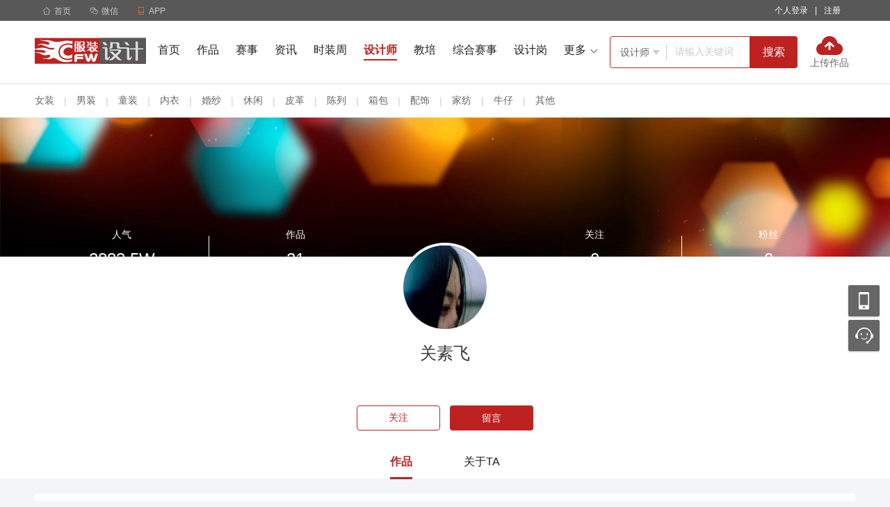

--- FILE ---
content_type: text/html; charset=utf-8
request_url: https://art.cfw.cn/designer/user/uphp6dq/
body_size: 9112
content:
<!DOCTYPE html>
<html>
<head>
    <meta charset="utf-8" />
    <meta http-equiv="X-UA-Compatible" content="IE=edge,chrome=1">
    <meta name="renderer" content="webkit">
    <meta http-equiv="Cache-Control" content="no-siteapp" />
    <meta http-equiv="Cache-Control" content="no-transform" />
    <title>关素飞-服装设计师-CFW服装设计网</title>
            <meta name="mobile-agent" content="format=html5;url=https://d.cfw.cn/designer/user/uphp6dq/" />

    <link rel="shortcut icon" href="/favicon.ico" type="image/x-icon" />
    <link rel="icon" href="/favicon.ico" type="image/x-icon" />
    <link rel="bookmark" href="/favicon.ico" type="image/x-icon" />
    <link rel="stylesheet" type="text/css" href="/lib/fonts/iconfont.css?v=20260122" />
    <link rel="stylesheet" type="text/css" href="/lib/css/base.css?v=20260122" />
    <link rel="stylesheet" type="text/css" href="/lib/css/common.css?v=20260122" />
    <link rel="stylesheet" type="text/css" href="/lib/css/sidebar.css?v=202601221514" />
    <script type="text/javascript" src="/lib/js/requirejs/require.js"></script>
    <script type="text/javascript" src="/lib/js/requirejs/require.config.js?v=20260122"></script>
    
    <link rel="stylesheet" type="text/css" href="/lib/css/designer.css?v=202601221514" />

    
    <script>
        var browser = {
            versions: function () {
                var u = navigator.userAgent;
                var app = navigator.appVersion;
                return {//移动终端浏览器版本信息
                    mobile: (!!u.match(/AppleWebKit.*Mobile/) || !!u.match(/Windows Phone/) || !!u.match(/Android/) || !!u.match(/MQQBrowser/)) && !u.match(/iPad/)//是否为移动终端
                };
            }()
        };
        if (browser.versions.mobile) {
            window.location.href = "https://d.cfw.cn" + '/' + window.location.href.split('/').slice(3).join('/');
        }
    </script>

</head>
<body>
    

<div class="g-hd">
    
<link rel="stylesheet" type="text/css" href="/lib/css/top.css?v=20260122" />
<div class="m-site-nav">
    <div class="wrap">
        <ul class="site-nav-mobile l">
            <li class="site-link">
                <a href="/"><i class="iconfont">&#xe7be;</i>首页</a>
            </li>
            <li class="site-nav-menu">
                <span class="poi"><i class="iconfont">&#xe7bf;</i>微信</span>
                <div class="u-down-box ewm-box dn" style="width: 470px;">
                    <div class="cfw-ewm">
                        <div class="barCode"><img src="/lib/images/res/news_xcx.jpg"></div>
                        <div class="boxtxt">
                            <p>CFW时尚</p>行业新闻、设计资讯一手掌握
                        </div>
                    </div>
                    <div class="cfw-ewm">
                        <div class="barCode"><img src="/lib/images/res/ds_xcx.jpg"></div>
                        <div class="boxtxt">
                            <p>CFW设计大赛</p>比赛征稿、结果公示绝不错过
                        </div>
                    </div>
                    <div class="cfw-ewm mt10">
                        <div class="barCode"><img src="/lib/images/res/designer.jpg"></div>
                        <div class="boxtxt">
                            <p>CFW服装设计</p>看设计，看趋势，看时尚资讯
                        </div>
                    </div>
                    <div class="cfw-ewm mt10">
                        <div class="barCode"><img src="/lib/images/res/manager.jpg"></div>
                        <div class="boxtxt">
                            <p>CFW服装经理人 </p>精英智慧，交流分享
                        </div>
                    </div>
                </div>
            </li>
            <li class="site-nav-menu">
                <span class="poi"><i class="iconfont orange">&#xe7bd;</i>APP</span>
                <div class="u-down-box ewm-box dn" style="width: 225px;">
                    <div class="cfw-ewm">
                        <div class="barCode">
                            <img src="/lib/images/res/app_ewm.png" />
                        </div>
                        <div class="boxtxt">
                            <p>服装人APP</p>招人、求职、资讯、大赛全搞定
                        </div>
                    </div>
                </div>
            </li>
        </ul>
        <ul class="site-nav-ulink r">
            <li class="site-link link-login" id="li_show_login" data-login="off">
                <!-- 未登录 -->
                <span class="poi l mlr10 white" id="login_link">个人登录</span>
                <span class="white l">|</span>
                <span class="poi l mlr10 white" id="registerbtn">注册</span>
                <!-- 已登录 -->
                <!-- <div class="site-nav-menu mlr10" style="padding-right: 0px;">
                        <span class="poi" id="login_link">我了个俊测试</span>
                        <em class="u-dot">10</em>
                        <div class="u-down-box userinfo-list dn">
                            <span class="userinfo-item poi">求职中心</span>
                            <span class="userinfo-item poi">我的简历</span>
                            <span class="userinfo-item poi">面试邀请<em class="u-dot">8</em></span>
                            <span class="userinfo-item poi">已聘职位</span>
                            <span class="userinfo-item poi">退出</span>
                        </div>
                    </div> -->
            </li>
            
        </ul>
    </div>
</div>
<input type="hidden" id="hd_login_type" value="both" />
<script>
    require(["jquery", "common"], function ($, common) {
        $(function () {
            login();
            //头部下拉效果
            $('.site-nav-menu').hover(function () {
                $(this).stop().addClass('active');
            }, function () {
                $(this).stop().removeClass('active');
                });
            //头部动态下拉效果
            $("body").on("mouseenter", "#li_show_login .site-nav-menu", function () {
                var current = $(this);
                current.stop(true, true).addClass('active');
                current.find(".u-down-box").show();
            });
            $("body").on("mouseleave", "#li_show_login .site-nav-menu", function () {
                var current = $(this);
                current.stop(true, true).removeClass('active');
                current.find(".u-down-box").hide();
            });
            //登录弹框
            $("body").on("click", "#login_link", function () {
                common.layerLogin();
            });
            //注册
            $("body").on("click", "#registerbtn", function () {
                window.location.href = "https://person-art.cfw.cn/reg.html";
            });
        })

        function login() {
            var typename = $.trim($("#hd_login_type").val());
            var url = window.location.pathname;
            $.ajax({
                type: "post",
                dataType: "json",
                url: '/loginshow/checkLogin/',
                data: { typename: typename, url: url },
                success: function (data) {
                    if (data.success == true) {
                        $("#li_show_login").html(data.loginHtml);
                        $("#li_show_login").attr("data-login", "on");
                    }
                    else {
                        $("#li_show_login").attr("data-login", "on");
                        return true;
                    }

                }
            });
        }
    })
</script>
    
<link rel="stylesheet" type="text/css" href="/lib/css/header.css?v=20260122" />
<div class="art-header">
    <div class="wrap fix">
        <a href="/" target="_blank"><img src="/lib/images/res/logo.png" class="l avatar" alt="CFW服装设计网"></a>
        <div class="tab l">
            <a href="/" class="link ">首页</a>
            <a href="/art/" class="link ">作品</a>
                <a href="/ds/" class="link ">赛事</a>


            <a href="/news/" class="link ">资讯</a>
            <a href="/fashion/" class="link ">时装周</a>
            <a href="/designer/" class="link active">设计师</a>
            <a href="http://edu.cfw.cn/" target="_blank" class="link">教培</a>
            <a href="https://dasai.cfw.cn/" target="_blank" class="link">综合赛事</a>
            <a href="https://www.cfw.cn/zhiwei/0100-20-1.html" target="_blank" class="link">设计岗</a><i class="cfw-font u-hot">&#xe61a;</i>
            <span class="more poi rel">
                <span>更多<i class="iconfont f12 ml5">&#xe615;</i></span>
                <span class="box">
                    <a href="/xuexi/" class="more-link ">教程</a>
                    <a href="/school/" class="more-link ">学校</a>
                    
                    <a href="https://www.cfw.cn/" class="more-link" target="_blank">求职招聘</a>
                </span>
            </span>
        </div>
        <!-- 搜索 -->
        <div class="search fix l">
            <div class="box fix l" style="width:200px">
                <div class="choose border-box rel l">
                    <div class="current poi">

                        <span class="text" id="urlval" data-val="designer">设计师</span>
                        <i class="iconfont f12 cc">&#xe7d8;</i>
                    </div>
                    <ul class="list fix">
                        <li data-val="art">作品</li>
                        <li data-val="ds">赛事</li>
                        <li data-val="designer">设计师</li>
                        <li data-val="news">资讯</li>
                        <li data-val="fashion">时装周</li>
                        <li data-val="xuexi">教程</li>
                        <li data-val="school">学校</li>
                        <li data-val="job">职位</li>
                    </ul>
                </div>
                <input type="text" placeholder="请输入关键词"  id="keyword" style="width:90px">
            </div>
            <button class="l btn" id="searchbtn">搜索</button>
        </div>
        <!-- 上传作品 -->
        <a href="https://person-art.cfw.cn/opusupload/index/" class="upload-work-btn l">
            <img src="/lib/images/res/icon_upload_work.png">
            <p class="mt2">上传作品</p>
        </a>
    </div>
</div>
<script>
    require(["jquery","layer"], function ($,layer) {
        $('.search .choose').hover(function () {
            $(this).find('.list').show();
            $(this).find(".list li").on("click", function () {
                var text = $(this).text();
                var urlval = $(this).attr("data-val");
                $('.search .choose .current .text').text(text);
                $('.search .choose .list').hide();
                $("#urlval").attr("data-val", urlval);
            })
        }, function () {
            $(this).find('.list').hide();
            });
        $("#searchbtn").on("click", function () {
            var keyword = $("#keyword").val();
            var urlval = $("#urlval").attr("data-val");
            if (keyword == undefined || keyword.trim() == "") {
                layer.msg("关键词不能为空！");
                return false;
            }
            if (urlval == "job") {
                window.location.href = "https://www.cfw.cn/searchjob/?keyword=" + keyword + "&keywordType=1";
            }
            else {
                window.location.href = "/" + urlval + "/search/?keyword=" + keyword;
            }
        });

        document.onkeydown = function (e) {
            var theEvent = window.event || e;
            var code = theEvent.keyCode || theEvent.which;
            if (code == 13) {
                var _keys = $.trim($("#keyword").val());
                if (_keys != null && _keys != "") {
                    $("#searchbtn").click();
                }
            }
        }
    })
</script>
</div>

<div class="g-bd">
    <div class="sub-nav ptb15 bg-white">
        <div class="wrap">
            <a href="/designer/list13.html" class="dib vm">女装</a>
            <span class="dib vm plr10 cc">|</span>
            <a href="/designer/list12.html" class="dib vm">男装</a>
            <span class="dib vm plr10 cc">|</span>
            <a href="/designer/list14.html" class="dib vm">童装</a>
            <span class="dib vm plr10 cc">|</span>
            <a href="/designer/list15.html" class="dib vm">内衣</a>
            <span class="dib vm plr10 cc">|</span>
            <a href="/designer/list16.html" class="dib vm">婚纱</a>
            <span class="dib vm plr10 cc">|</span>
            <a href="/designer/list17.html" class="dib vm">休闲</a>
            <span class="dib vm plr10 cc">|</span>
            <a href="/designer/list18.html" class="dib vm">皮革</a>
            <span class="dib vm plr10 cc">|</span>
            <a href="/designer/list19.html" class="dib vm">陈列</a>
            <span class="dib vm plr10 cc">|</span>
            <a href="/designer/list20.html" class="dib vm">箱包</a>
            <span class="dib vm plr10 cc">|</span>
            <a href="/designer/list21.html" class="dib vm">配饰</a>
            <span class="dib vm plr10 cc">|</span>
            <a href="/designer/list22.html" class="dib vm">家纺</a>
            <span class="dib vm plr10 cc">|</span>
            <a href="/designer/list24.html" class="dib vm">牛仔</a>
            <span class="dib vm plr10 cc">|</span>
            <a href="/designer/list23.html" class="dib vm">其他</a>
        </div>
    </div>
    <div class="designer-info">
        <div class="top" >
            <div class="wrap data">
                <div class="rel l fix">
                    <div class="card l">
                        <p>人气</p>
                        <p class="f24">2883.5W</p>
                    </div>
                    <a href="/designer/user/uphp6dq/" class="card l white">
                        <p>作品</p>
                        <p class="f24">21</p>
                    </a>
                    <span class="line"></span>
                </div>
                <div class="rel r fix">
                    <a href="javascript:;" class="card l white followbtn">
                        <p>关注</p>
                        <p class="f24">0</p>
                    </a>
                    <a href="javascript:;" class="card l white fansbtn">
                        <p>粉丝</p>
                        <p class="f24">0</p>
                    </a>
                    <span class="line"></span>
                </div>
            </div>
        </div>
        <div class="tc">
            <div class="designer-avater">
                <img src="https://img1.cfw.cn/upload/per_pic/2017/03/04/small201734164335.jpg">

            </div>
            <p class="mt15 f24 c3">关素飞</p>
            <div class="mt10 f12 cc">
                <a href="javascript:;" class="dib vm" style="cursor: default;"></a>
                
            </div>
            <p class="mt15 cc"></p>
            <div class="ptb20">
                        <button class="btn-line-120-36 mr10" id="followdesignerbtn">关注</button>
                        <a href="javascript:;" class="btn-120-36" id="leaveWordBtn" title="登录后留言可接收回复消息">留言</a>

            </div>
            <div class="tab-nav">
                            <a href="/designer/user/uphp6dq/" class="active">作品</a>
                            <a href="javascript:;" id="aboutbtn">关于TA</a>

            </div>
        </div>
    </div>

    <div class="wrap">
        <div id="datadiv">
            
        <ul class="opus-list bg-white mt20">
                    <li>
                        <a href="/art/a130347.html" target="_blank">
                            <p>
                                <span class="mr30 f24 c1">nv</span>
                                <span class="mr20"><i class="iconfont cc mr10">&#xe7c7;</i>3275</span>
                                <span class="mr20"><i class="iconfont cc mr10">&#xe7ba;</i>1</span>
                                <span class="mr20"><i class="iconfont cc mr10">&#xe7cf;</i>1张</span>
                            </p>
                            <p class="pt20 c1 lh28">
                                休闲类
                            </p>
                                    <div class="pic-list mt20 fix">
                                                <div class="pic">
                                                    <img src="https://img1.cfw.cn/upload/art_pic/2017/03/04/newsmall/441175af-411d-48be-8b3d-4de5375016da.jpg">
                                                    <span></span>
                                                </div>

                                    </div>

                        </a>
                    </li>
                    <li>
                        <a href="/art/a130346.html" target="_blank">
                            <p>
                                <span class="mr30 f24 c1">女童</span>
                                <span class="mr20"><i class="iconfont cc mr10">&#xe7c7;</i>3287</span>
                                <span class="mr20"><i class="iconfont cc mr10">&#xe7ba;</i>2</span>
                                <span class="mr20"><i class="iconfont cc mr10">&#xe7cf;</i>1张</span>
                            </p>
                            <p class="pt20 c1 lh28">
                                可爱风格
                            </p>
                                    <div class="pic-list mt20 fix">
                                                <div class="pic">
                                                    <img src="https://img1.cfw.cn/upload/art_pic/2017/03/04/newsmall/31a50705-e57c-4aa1-8e79-5da005d721c5.jpg">
                                                    <span></span>
                                                </div>

                                    </div>

                        </a>
                    </li>
                    <li>
                        <a href="/art/a130345.html" target="_blank">
                            <p>
                                <span class="mr30 f24 c1">男童1</span>
                                <span class="mr20"><i class="iconfont cc mr10">&#xe7c7;</i>3277</span>
                                <span class="mr20"><i class="iconfont cc mr10">&#xe7ba;</i>0</span>
                                <span class="mr20"><i class="iconfont cc mr10">&#xe7cf;</i>1张</span>
                            </p>
                            <p class="pt20 c1 lh28">
                                绘图系列
                            </p>
                                    <div class="pic-list mt20 fix">
                                                <div class="pic">
                                                    <img src="https://img1.cfw.cn/upload/art_pic/2017/03/04/newsmall/542037af-84db-42d6-a9ad-15d176751f45.jpg">
                                                    <span></span>
                                                </div>

                                    </div>

                        </a>
                    </li>

        </ul>

<!-- 分页 -->
        <div class="m-page mtb30">
            <ul class='pagination'><li role='lipage' class='on'><a role-page='ajaxPage' href='javascript:void(0);' data-page='1'>1</a></li><li role='lipage'><a role-page='ajaxPage' href='javascript:void(0);' data-page='2'>2</a></li><li role='lipage'><a role-page='ajaxPage' href='javascript:void(0);' data-page='3'>3</a></li><li role='lipage'><a role-page='ajaxPage' href='javascript:void(0);' data-page='4'>4</a></li><li role='lipage'><a>...</a></li><li role='lipage'><a role-page='ajaxPage' href='javascript:void(0);' data-page='2' title='下一页'><i class='iconfont'>&#xe7dc;</i></a></li></ul>
        </div>


        </div>
        <input type="hidden" id="usernumberhidden" value="uphp6dq" />
        <input type="hidden" id="designuseridhidden" value="20544" />
    </div>
</div>


<link rel="stylesheet" type="text/css" href="/lib/css/footer.css?v=20260122" />
<div class="g-foot">
    <div class="art-footer">
        <div class="footer-box">
            <div class="main">
                <div class="left">
                    <p><img src="https://lib.cfw.cn/news/lib/yejiao-img/art_logo.png"></p>
                    <div class="contact-way">
                        <p><img src="https://lib.cfw.cn/news/lib/yejiao-img/phone.png"><span>0579-89173025</span></p>
                        <p><img src="https://lib.cfw.cn/news/lib/yejiao-img/qq.png"><span>1364165696</span></p>
                    </div>
                </div>
                <div class="right">
                    <div class="code left">
                        <img src="https://lib.cfw.cn/news/lib/yejiao-img/edu_code_1.png">
                        <p>设计大赛小程序</p>
                    </div>
                    <div class="code right">
                        <img src="https://lib.cfw.cn/news/lib/yejiao-img/edu_code_2.png">
                        <p>关注服装设计</p>
                    </div>
                </div>
                <div class="center">
                    <ul class="left">
                        <p class="footer-title"><a href="/about/" style="color: #fff;">关于我们</a></p>
                        <li><a href="/ds/">大赛承办/推广</a></li>
                        <li><a href="/fashion/">时装周推广</a></li>
                        <li><a href="http://edu.cfw.cn/" target="_blank">教育培训</a></li>
                        <li><a href="https://cxo.cfw.cn/talk/" target="_blank">人物专访</a></li>
                        <li><a href="http://expo.cfw.cn/" target="_blank">展会推广</a></li>
                        <li>
                            <a href="https://www.cfw.cn/zhaopin/" target="_blank">找工作</a> <a href="https://www.cfw.cn/resources/" target="_blank">招人才</a>
                        </li>
                    </ul>
                    <ul class="left">
                        <p class="footer-title">
                            <a href="https://www.cfw.cn/about/productservice.asp"
                               style="color: #fff;">CFW终端</a>
                        </p>
                        <li><a href="https://www.cfw.cn/about/app/">APP</a></li>
                        <li><a href="https://www.cfw.cn/about/productservice.asp">小程序</a></li>
                        <li><a href="https://d.cfw.cn/">手机端</a></li>
                        <li><a href="https://www.cfw.cn/about/productservice.asp">微信公众号</a></li>
                    </ul>
                    <ul class="left">
                        <p class="footer-title">兄弟站点</p>
                        <li><a href="https://www.cfw.cn/" target="_blank">CFW服装人才网</a></li>
                        <li><a href="http://www.texhr.cn/" target="_blank">Texhr纺织人才网</a></li>
                        <li><a href="https://art.cfw.cn/">CFW服装设计</a></li>
                        <li><a href="http://news.cfw.cn/" target="_blank">CFW时尚</a></li>
                        <li><a href="http://edu.cfw.cn/" target="_blank">CFW服装教培</a></li>
                        <li><a href="http://expo.cfw.cn/" target="_blank">CFW服装展会</a></li>
                    </ul>
                </div>
            </div>
            <div class="tips">Copyright © 2004-2026 CFW服装设计网 All Rights Reserved 互联网经营许可证： 浙B2-20110369</div>
        </div>
    </div>
</div>
<div class="m-sidebar">
    <div class="s-ewm ">
        <a class="s-a" href="javscript:;">移动应用</a>
        <div class="s-ewm-box slide-box" id="slide-box">
            <span><img src="/lib/images/res/weixing.jpg" width="96" height="96" />扫描关注art微信</span>
            <span><img src="/lib/images/res/mobile.jpg" width="96" height="96" />art移动版</span>
            <span><img src="/lib/images/res/app-ewm.png" width="96" height="96" />服装人APP</span>
        </div>
    </div>

    <div class="s-kf">
        <a class="s-a" href="javscript:;">联系客服</a>
        <div class="s-kf-box slide-box">
            <a class="kf" href="tencent://message/?uin=1364165696&Site=art.cfw.cn&Menu=yes" target="blank"
               rel="nofollow">在线客服</a>
            <p class="lx">0579-89173025</p>
            <p class="ly">
                <a href="https://art.cfw.cn/about/contact.html" target="blank">
                    建议
                    投诉
                    合作
                </a>
            </p>
            <p style="">
                <span><img src="/lib/images/res/artqywxm.jpg" style="width:145px;" /></span>
            </p>
        </div>
    </div>

    <div id="goToTop" class="dn"><a class="s-a go-top" href="javascript:;">返回顶部</a></div>
</div>
<script>
    require(["jquery"], function ($) {
        //头部下拉效果
        $(window).scroll(function () {
            //当window的scrolltop距离大于1时，go to
            if ($(this).scrollTop() > 300) {
                $('#goToTop').fadeIn();
            } else {
                $('#goToTop').fadeOut();
            }
        });
        $(document).on("click", "#goToTop", function () {
            $('html,body').animate({
                scrollTop: 0
            }, 300);
            return false;
        });
    })
</script>
<script type="text/javascript">
    require(["jquery", "layer", "person_account_token", "designer_index"], function ($, layer, person_account_token) {
        $(function () {
            var designUserId = $("#designuseridhidden").val();
            $.ajax({
                dataType: "json",
                url: "/designer/getdesignerstatusresult",
                type: "Post",
                data: {
                    designUserId: designUserId,
                },
                success: function (response) {
                    if (response.IsFollow) {
                        $("#followdesignerbtn").attr("class", "btn-line-120-36 mr10 on-follow");
                        $("#followdesignerbtn").text("已关注");
                    }
                    else {
                        $("#followdesignerbtn").attr("class", "btn-line-120-36 mr10");
                    }
                },
                error: function (e) {
                    var b = e;
                }
            });

            $(".wrap").on("click", "a[role-page=\"ajaxPage\"]", function () {

                var page = $(this).attr("data-page");
                var userNumber = $("#usernumberhidden").val();

                var layerindex = layer.load(1, {
                    shade: [0.1, '#fff']
                });

                if ($(".tab-nav").find(".followbtn").hasClass("active")) {
                    SearchDesigner(userNumber, page, 1);
                }
                else if ($(".tab-nav").find(".fansbtn").hasClass("active")) {
                    SearchDesigner(userNumber, page, 2);
                }
                else {
                    $.ajax({
                        url: "/designer/opushtml",
                        type: "Get",
                        data: {
                            category: 0,
                            userNumber: userNumber,
                            page: page,
                        },
                        success: function (data) {
                            layer.close(layerindex); //关闭刷新圈圈
                            $("#datadiv").html(data);
                            $('html,body').animate({
                                scrollTop: 0
                            }, 150);
                        },
                        error: function (e) {
                            var b = e;
                        }
                    });
                }
            });

            $("body").on("click", "#visitbtn", function () {
                var userNumber = $("#usernumberhidden").val();

                var layerindex = layer.load(1, {
                    shade: [0.1, '#fff']
                });

                $.ajax({
                    url: "/designer/visithtml",
                    type: "Get",
                    data: {
                        userNumber: userNumber,
                    },
                    success: function (data) {
                        layer.close(layerindex); //关闭刷新圈圈
                        $("#datadiv").html(data);
                    },
                    error: function (e) {
                        var b = e;
                    }
                });
            });

            $("body").on("click", "#aboutbtn", function () {
                var userNumber = $("#usernumberhidden").val();

                var layerindex = layer.load(1, {
                    shade: [0.1, '#fff']
                });

                $.ajax({
                    url: "/designer/abouthtml",
                    type: "Get",
                    data: {
                        userNumber: userNumber,
                    },
                    success: function (data) {
                        layer.close(layerindex); //关闭刷新圈圈
                        $("#datadiv").html(data);
                    },
                    error: function (e) {
                        var b = e;
                    }
                });
            });

            $("body").on("click", ".followbtn", function () {
                var urlStr = window.location.href;
                $(".tab-nav").html("<a href=\"" + urlStr + "\">首页</a>"
                    + "<a href=\"javascript:;\" class=\"followbtn active\"> 关注的人</a>"
                    + "<a href=\"javascript:;\" class=\"fansbtn\">粉丝</a>");

                var userNumber = $("#usernumberhidden").val();

                SearchDesigner(userNumber, 1, 1);
            });

            $("body").on("click", ".fansbtn", function () {
                var urlStr = window.location.href;
                $(".tab-nav").html("<a href=\"" + urlStr + "\">首页</a>"
                    + "<a href=\"javascript:;\" class=\"followbtn\"> 关注的人</a>"
                    + "<a href=\"javascript:;\" class=\"fansbtn  active\">粉丝</a>");

                var userNumber = $("#usernumberhidden").val();

                SearchDesigner(userNumber, 1, 2);
            });

            $('#leaveWordBtn').click(function () {
                var touserid = $("#designuseridhidden").val();
                layer.open({
                    type: 2,
                    title: false,
                    closeBtn: 1,
                    area: ['482px', '460px'],
                    content: '/designer/leavewordtodesignerlayer/?touserid=' + touserid,
                });
            });

            //关注
            $("#followdesignerbtn").click(function () {
                var userNumber = $("#usernumberhidden").val();
                if (person_account_token.personToken()) {
                    $.ajax({
                        dataType: "json",
                        url: "/designer/createfollowdesigner",
                        type: "Post",
                        data: {
                            userNumberCode: userNumber,
                        },
                        success: function (response) {
                            if (response.success == true) {
                                layer.msg("操作成功！", { time: 2000 }, function () {
                                    window.location.reload();
                                });
                            }
                            else {
                                layer.msg(response.error);
                            }
                        },
                        error: function (e) {
                            var b = e;
                        }
                    });
                }
            });

            function SearchDesigner(userNumber, page, category) {
                var layerindex = layer.load(1, {
                    shade: [0.1, '#fff']
                });

                $.ajax({
                    url: "/designer/followorfanhtml",
                    type: "Get",
                    data: {
                        userNumber: userNumber,
                        page: page,
                        category: category
                    },
                    success: function (data) {
                        layer.close(layerindex); //关闭刷新圈圈
                        $("#datadiv").html(data);
                    },
                    error: function (e) {
                        var b = e;
                    }
                });
            }
        });
    });
</script>
    
<script>
    var _hmt = _hmt || [];
    (function () {
        var hm = document.createElement("script");
        hm.src = "https://hm.baidu.com/hm.js?8a9a4de17d572fac284657b3113351e7";
        var s = document.getElementsByTagName("script")[0];
        s.parentNode.insertBefore(hm, s);
    })();
</script>



    <script>
        require(["jquery"], function ($) {
            //$(".advclickrecord").on("click", function () {
            //    var advId = $(this).data("advid");
            //    var sortId = $(this).data("sortid");
            //    $.ajax({
            //        url: '/advertisement/addadvertisementclickrecord',
            //        async: false,
            //        type: "Post",
            //        dataType: "JSON",
            //        data: {
            //            advid: advId, sortId: sortId
            //        },
            //        success: function (response) {
            //        }
            //    });
            //})
        })
    </script>
</body>
</html>


--- FILE ---
content_type: text/css
request_url: https://art.cfw.cn/lib/css/base.css?v=20260122
body_size: 3946
content:
/* ==初始化浏览器默认样式== */
body {
	/* font-family: "Helvetica Neue", Helvetica, Arial, "PingFang SC", "Hiragino Sans GB", "Heiti SC", "Microsoft YaHei", "WenQuanYi Micro Hei", sans-serif; */
	font-family: arial,verdana,helvetica,'PingFang SC','HanHei SC',STHeitiSC-Light,Microsoft Yahei,sans-serif;
    -webkit-font-smoothing: antialiased;
    -moz-osx-font-smoothing: grayscale;
	font-size: 14px;
}
input,textarea,select,button{font-size: 100%;font-family: "Microsoft Yahei";}
body, dl, dd, h1, h2, h3, h4, h5, h6, p, form{margin:0;}
h1, h2, h3{font-weight: normal;}
ul,ol,li {margin:0; padding:0; list-style: none;}

/*image with no-border*/
a img {border: 0;}
img {border: 0;}

/*a标签*/
a{ color: #666666; text-decoration: none; }
a:hover{text-decoration: none; }

/* 禁止多行文本框textarea拖拽 */
textarea {resize: none;}

em {
	font-style: normal;
}


/* ==全局通用样式== */

/* 浮动 */
.l {float: left !important;}
.r {float: right !important;}
/* clear */
.cl{clear:both;}
/* display */
.dn{display:none;}
.di{display:inline;}
.db{display:block;}
.dib{display:inline-block;}
div.dib{*display:inline; *zoom:1;}

/* 文本属性：字号、颜色、粗细、正斜 */
/* 字号 */
.f12 {font-size: 12px !important;}
.f14 {font-size: 14px !important;}
.f16 {font-size: 16px !important;}
.f18 {font-size: 18px !important;}
.f20 {font-size: 20px !important;}
.f24 {font-size: 24px !important;}
.f26 {font-size: 26px !important;}
/* line-height */
.lh0{line-height:0;}
.lh14{line-height:14px;}
.lh16{line-height:16px;}
.lh22{line-height:22px;}
.lh24{line-height:24px;}
.lh28{line-height:28px;}
.lh30{line-height:30px;}
.lh32{line-height:32px;}
/* 颜色 */
.c1 {color: #1e1e1e !important;}
.c3 {color: #353535 !important;}
.c6 {color: #666666 !important;}
.c9 {color: #a0a0a0 !important;}
.cc { color: #cccccc !important;}
.white {color: #fff !important;}
.red {color: #bd2221 !important;}
.orange { color: #ed6f2b !important;}
.green{color: #0b6353 !important;}
.blue{ color: #0091e3 !important;}
.past{ color: #52c41a;}
.link{ color: #1890ff;}
.warm{ color: #faad14;}
/* font-family */
/* font-family */
.fa { font-family: Arial; }
.ft { font-family: Tahoma; }
.fv { font-family: Verdana; }
.fs { font-family: Simsun; }
.fl { font-family: 'Lucida Console'; }
.fw { font-family: 'Microsoft Yahei'; }
/* font-style */
.n{font-weight:normal; font-style:normal; white-space: normal;}
.b{font-weight:700;}
.i{font-style:italic;}
/* text-align */
.tc{text-align:center;}
.tr{text-align:right;}
.tl{text-align:left;}
.tj{text-align:justify;}
/* text-decoration */
.tdl{text-decoration:underline;}
.tdn,.tdn:hover,.tdn a:hover,a.tdl:hover{text-decoration:none;}
/* letter-spacing */
.lt-1{letter-spacing:-1px;}
.lt0{letter-spacing:0;}
.lt1{letter-spacing:1px;}
/*边框*/
.bs1 {border: 1px solid #edeeef;}
.bts1 {border-top: 1px solid #edeeef;}
.bbs1 {border-bottom: 1px solid #edeeef;}
.bls1 {border-left: 1px solid #edeeef;}
.brs1 {border-right: 1px solid #edeeef;}


/*背景*/
.bg-gray{ background: #f5f5f5;}
.bg-white{background: #fff;}
.bg-blue{background: #0091e3;}
.bg-red{background: #bd2221;}
.bg-green{background:#0b6353;}


/* margin */
.ml1{margin-left:1px;}
.ml2{margin-left:2px;}

.mlr5{ margin-right: 5px; margin-left: 5px;}
.mlr10{ margin-right: 10px; margin-left: 10px;}
.mlr15{ margin-right: 15px; margin-left: 15px;}
.mlr20{ margin-right: 20px; margin-left: 20px;}
.mlr30{ margin-right: 30px; margin-left: 30px;}

.mtb5{ margin-top: 5px; margin-bottom: 5px;}
.mtb10{ margin-top: 10px; margin-bottom: 10px;}
.mtb15{ margin-top: 15px; margin-bottom: 15px;}
.mtb20{ margin-top: 20px; margin-bottom: 20px;}
.mtb30{ margin-top:30px; margin-bottom: 30px;}

.ml5{margin-left:5px;}
.ml10{margin-left:10px;}
.ml15{margin-left:15px;}
.ml20{margin-left:20px;}
.ml30{margin-left:30px;}

.mr1{margin-right:1px;}
.mr2{margin-right:2px;}

.mr5{margin-right:5px;}
.mr10{margin-right:10px;}
.mr15{margin-right:15px;}
.mr20{margin-right:20px;}
.mr30{margin-right:30px;}

.mt1{margin-top:1px;}
.mt2{margin-top:2px;}

.mt5{margin-top:5px;}
.mt10{margin-top:10px;}
.mt15{margin-top:15px;}
.mt20{margin-top:20px;}
.mt30{margin-top:30px;}

.mb1{margin-bottom:1px;}
.mb2{margin-bottom:2px;}

.mb5{margin-bottom:5px;}
.mb10{margin-bottom:10px;}
.mb15{margin-bottom:15px;}
.mb20{margin-bottom:20px;}
.mb30{margin-bottom:30px;}

/* margin negative */
.ml-1{margin-left:-1px;}
.mr-1{margin-right:-1px;}
.mt-1{margin-top:-1px;}
.mb-1{margin-bottom:-1px;}
.ml-3{margin-left:-3px;}
.mr-3{margin-right:-3px;}
.mt-3{margin-top:-3px;}
.mb-3{margin-bottom:-3px;}
.ml-20{margin-left:-20px;}
.mr-20{margin-right:-20px;}
.mt-20{margin-top:-20px;}
.mb-20{margin-bottom:-20px;}

/* padding */
.plr5{ padding-right: 5px; padding-left: 5px;}
.plr10{ padding-right: 10px; padding-left: 10px;}
.plr15{ padding-right: 15px; padding-left: 15px;}
.plr20{ padding-right: 20px; padding-left: 20px;}
.plr30{ padding-right: 30px; padding-left: 30px;}

.ptb5{ padding-top: 5px; padding-bottom: 5px;}
.ptb10{ padding-top: 10px; padding-bottom: 10px;}
.ptb15{ padding-top: 15px; padding-bottom: 15px;}
.ptb20{ padding-top: 20px; padding-bottom: 20px;}
.ptb30{ padding-top:30px; padding-bottom: 30px;}

.p0{padding:0;}
.p1{padding:1px;}
.pl1{padding-left:1px;}
.pt1{padding-top:1px;}
.pr1{padding-right:1px;}
.pb1{padding-bottom:1px;}

.p2{padding:2px;}
.pl2{padding-left:2px;}
.pt2{padding-top:2px;}
.pr2{padding-right:2px;}
.pb2{padding-bottom:2px;}

.pl5{padding-left:5px;}
.p5{padding:5px;}
.pt5{padding-top:5px;}
.pr5{padding-right:5px;}
.pb5{padding-bottom:5px;}

.p10{padding:10px;}
.pl10{padding-left:10px;}
.pt10{padding-top:10px;}
.pr10{padding-right:10px;}
.pb10{padding-bottom:10px;}

.p15{padding:15px;}
.pl15{padding-left:15px;}
.pt15{padding-top:15px;}
.pr15{padding-right:15px;}
.pb15{padding-bottom:15px;}

.p20{padding:20px;}
.pl20{padding-left:20px;}
.pt20{padding-top:20px;}
.pr20{padding-right:20px;}
.pb20{padding-bottom:20px;}

.p30{padding:30px;}
.pl30{padding-left:30px;}
.pt30{padding-top:30px;}
.pr30{padding-right:30px;}
.pb30{padding-bottom:30px;}
/* percent width value */
.pct10{width:10%;}
.pct15{width:15%;}
.pct20{width:20%;}
.pct25{width:25%;}
.pct30{width:30%;}
.pct33{width:33.3%;}
.pct40{width:40%;}
.pct50{width:50%;}
.pct60{width:60%;}
.pct66{width:66.6%;}
.pct70{width:70%;}
.pct75{width:75%;}
.pct80{width:80%;}
.pct85{width:85%;}
.pct90{width:90%;}
.pct100{width:100% !important;}

/* white-space */
.nowrap{white-space:nowrap;}
/* word-wrap */
.bk{word-wrap:break-word;}
/* vertical-align */
.vm{vertical-align:middle;}
.vtb{vertical-align:text-bottom;}
.vb{vertical-align:bottom;}
.vt{vertical-align:top;}
.v-1{vertical-align:-1px;}
.v-2{vertical-align:-2px;}
.v-3{vertical-align:-3px;}
.v-4{vertical-align:-4px;}
.v-5{vertical-align:-5px;}
/* cursor */
.poi{cursor:pointer;}
.def{cursor:default;}
/* overflow */
.ovh{overflow:hidden;}
.ova{overflow:auto;}
/* visibility */
.vh{visibility:hidden;}
.vv{visibility:visible;}
/* position */
.rel{position:relative;}
.abs{position:absolute;}
/* opacity */
.opa0{opacity:0; filer:alpha(opacity=0);}
/* zoom */
.z{*zoom:1;}
/* 块状元素水平居中 */
.auto{margin-left:auto; margin-right:auto;}
/* 清除浮动*/
.fix{*zoom:1;}
.fix:after{display:table; content:''; clear:both;}
/* 单行文字溢出虚点显 示*/
.ell{text-overflow:ellipsis; white-space:nowrap; overflow:hidden;}

/* 图片 */
.pic_280_280 {
	display: block;
	width: 280px;
	height: 280px;
}
.pic_230_150 {
	display: block;
	width: 230px;
	height: 150px;
}
.pic_180_140 {
	display: block;
	width: 180px;
	height: 140px;
}
.pic_250_160 {
	display: block;
	width: 250px;
	height: 160px;
}

/* 渐变过度 */
.work-list li .work-pic a,
.competition-list li .competition-pic a,
.fashion-week .list li .pic a,
.crumbs a,
.designer-list li .info .content a,
.exclusive-interview-list .cont a,
.opus-detail .main-info .right .content a,
ul.list_cp li a.cpTit,
.news-list .info h3 a {
	transition: all .3s;
    -ms-transition: all .3s;
    -moz-transition: all .3s; /* Firefox 4 */
    -webkit-transition: all .3s; /* Safari 和 Chrome */
    -o-transition: all .3s; /* Opera */
}

/* 图片放大效果 */
.interview-list li .pic img {
	transition: all .3s;
    -ms-transition: all .3s;
    -moz-transition: all .3s; /* Firefox 4 */
    -webkit-transition: all .3s; /* Safari 和 Chrome */
    -o-transition: all .3s; /* Opera */
}
.interview-list li .pic:hover img {
	transform: scale(1.05);
    -ms-transform: scale(1.05);
    -moz-transform: scale(1.05);
    -webkit-transform: scale(1.05);
    -o-transform: scale(1.05);
}

/*按钮*/
.btn-125-50,
.btn-120-36,
.btn-98-38,
.btn-96-30 {
	display: inline-block;
	vertical-align: middle;
	width: 125px;
	height: 50px;
	line-height: 50px;
	text-align: center;
	background-color: #bd2221;
	border-radius: 4px;
	padding: 0;
	border: 0;
	cursor: pointer;
	font-size: 14px;
	color: #ffffff;
}
.btn-125-50 {
	border-radius: 6px;
	font-size: 16px;
}
.btn-120-36 {
	width: 120px;
	height: 36px;
	line-height: 36px;
}
.btn-98-38 {
	width: 98px;
	height: 38px;
	line-height: 38px;
}
.btn-96-30 {
	width: 96px;
	height: 30px;
	line-height: 30px;
}
.btn-125-50:hover,
.btn-120-36:hover,
.btn-98-38:hover,
.btn-96-30:hover {
	background-color: rgb(207, 62, 62);
}

.btn-line-120-36,
.btn-line-96-30 {
	display: inline-block;
	vertical-align: middle;
	width: 120px;
	height: 36px;
	line-height: 34px;
	text-align: center;
	background-color: transparent;
	border: solid 1px #bd2221;
	border-radius: 4px;
	padding: 0;
	cursor: pointer;
	font-size: 14px;
	color: #bd2221;
	box-sizing:border-box;
	-moz-box-sizing:border-box; /* Firefox */
	-webkit-box-sizing:border-box; /* Safari */
}
.btn-line-96-30 {
	width: 96px;
	height: 30px;
	line-height: 28px;
}

/*按钮禁用 */
.disabled {
    /*outline:0 none; cursor:default!important; opacity:.4; filer:alpha(opacity=40); -ms-pointer-events:none; pointer-events:none;*/
    cursor: not-allowed;
}

/*文本框 */
button,
input,
textarea {
	outline: 0;
	margin: 0;
}
input[type="text"],
input[type="password"],
textarea {
	border-radius: 4px;
	border: solid 1px #dfdfdf;
	padding: 10px;
	font-size: 14px;
	color: #1e1e1e;
}


input:focus,
textarea:focus {
	outline: none;
	border-color: #3498db;
    box-shadow: 0 0 4px rgba(43, 101, 217, 0.4);
	/* border-color: #f08080;
	box-shadow: 0 0 4px rgba(206, 83, 74, 0.4); */
    -webkit-transition: border-color ease-in-out .2s, -webkit-box-shadow ease-in-out .2s;
    -o-transition: border-color ease-in-out .2s, box-shadow ease-in-out .2s;
    transition: border-color ease-in-out .2s, box-shadow ease-in-out .2s;
}
input::-webkit-input-placeholder {
	color: #c8cbcf;
}
input:-ms-input-placeholder {
	color: #c8cbcf;
}
input:-moz-placeholder {
	color: #c8cbcf;
}
input::-moz-placeholder {
	color: #c8cbcf
}
textarea::-webkit-input-placeholder {
	color: #c8cbcf;
}
textarea:-ms-input-placeholder {
	color: #c8cbcf;
}
textarea:-moz-placeholder {
	color: #c8cbcf;
}
textarea::-moz-placeholder {
	color: #c8cbcf;
}
button{
	outline: none;
}

/* 滚动条样式 */
/* ::-webkit-scrollbar {
  width: 5px;
  background-color: transparent;
}
::-webkit-scrollbar-thumb {
  background-color: #e2e4e7;
  border-radius: 5px;
}
::-moz-scrollbar {
  width: 5px;
  background-color: transparent;
}
::-moz-scrollbar-thumb {
  background-color: #e2e4e7;
  border-radius: 5px;
} */

pre{ 
	white-space:pre-wrap; /* css3.0 */ 
	white-space:-moz-pre-wrap; /* Firefox */ 
	white-space:-pre-wrap; /* Opera 4-6 */ 
	white-space:-o-pre-wrap; /* Opera 7 */ 
	word-wrap:break-word; /* Internet Explorer 5.5+ */ 
	line-height: 24px;
    font-family: "微软雅黑";
} 
input::-webkit-text-cancel-button {
            display: none;
        }
        input[type=text]::-ms-clear {
            display: none;
        }

input::-ms-reveal {
            display: none;

        }
		input::-webkit-input-safebox-button {
            display: none;
		}


.border-box {
	box-sizing:border-box;
	-moz-box-sizing:border-box; /* Firefox */
	-webkit-box-sizing:border-box; /* Safari */
}

/* 单选按钮样式 */
.radio-btn span {
	display: inline-block;
	vertical-align: -1px;
	width: 12px;
	height: 12px;
	background: url(../images/res/icon_radio_btn.png) no-repeat center;
}
.radio-btn.on span {
	background: url(../images/res/icon_radio_btn_on.png) no-repeat center;
}





/* 广告字样样式 */
.ad-main {
	position: relative;
}
.ggTips {
    width: 24px;
    height: 14px;
    position: absolute;
    right: 0px;
    top: 0px;
    z-index: 2;
    padding: 0px;
    margin: 0px;
    border: 0px;
    font-size: 0px;
    background: url(../images/res/icon-ad.png) no-repeat center;
}

/* layer样式 */
.m-layer {
	padding: 20px 40px;
}
.layui-layer-btn .layui-layer-btn0 {
	border-color: #bd2221 !important;
	background-color: #bd2221 !important;	
}
.layui-layer-btn a {
    margin: 0 10px !important;
}

--- FILE ---
content_type: text/css
request_url: https://art.cfw.cn/lib/css/designer.css?v=202601221514
body_size: 2023
content:
/* 时尚资讯 */
.fashion-banner {
    width: 850px;
	height: 380px;
    position: relative;
}
.fashion-banner .imgs {
    width: 100%;
    height: 380px;
    position: absolute;
}
.fashion-banner .imgs li {
    position: absolute;
    left: 0;
    top:0;
    width: 100%;
    height: 380px;
    display: none;
    opacity: 0.5;
    filter: alpha(opacity=50);
}
.fashion-banner .imgs li a{
    display: block;
    width: 100%;
    height: 100%;
    position: absolute;
    top:0;
    left: 0;
}
.fashion-banner .imgs li a img {
    display: block;
    width: 100%;
    height: 100%;
}
.fashion-banner .imgs li a .tit {
    position: absolute;
    left: 0;
    right: 0;
    bottom: 0;
}
.fashion-banner .imgs li a .tit .mb {
    width: 100%;
    bottom: 0;
    height: 40px;
	background-color: #000000;
	opacity: 0.5;
    filter: alpha(opacity=50);
}
.fashion-banner .imgs li a .tit .text {
    position: absolute;
    left: 15px;
    right: 15px;
    bottom: 0;
    white-space: nowrap;
    text-overflow: ellipsis;
    overflow: hidden;
    line-height: 40px;
    text-align: center;
    font-size: 16px;
	letter-spacing: 1px;
	color: #ffffff;
}

.fashion-banner .imgsRect{
    position: absolute;
    bottom: 50px;
    right: 20px;
    height: 15px;
}
.fashion-banner .imgsRect li{
    display: inline-block;
    margin-left: 10px;
    width: 35px;
    height: 10px;
    background: #fff;
    opacity: 0.4;
    filter: alpha(opacity=40);
    cursor: pointer;
}
.fashion-banner .imgsRect li.selected{
    opacity: 0.8;
    filter: alpha(opacity=80);
}

/* 设计师入驻信息 */
.designer-enter {
    width: 270px;
	height: 340px;
	background-color: #ffffff;
    padding: 20px;
}
.designer-enter .number {
    padding: 20px 0 30px;
    border-bottom: 1px solid #dfdfdf;
    font-size: 0;
}
.designer-enter .number span {
    display: inline-block;
    width: 36px;
	height: 54px;
    background-color: #010101;
	background-image: linear-gradient(0deg, #010101 0%, #545454 100%);
	border-radius: 3px;
    font-size: 36px;
	line-height: 54px;
    text-align: center;
	color: #ffffff;
}
.designer-enter ul li a {
    display: block;
    white-space: nowrap;
    text-overflow: ellipsis;
    overflow: hidden;
    font-size: 14px;
	line-height: 28px;
	color: #666666;
}
.designer-enter ul li a:hover {
    text-decoration: underline;
}

.tab-nav {
    height: 50px;
    background: #ffffff;
    border-bottom: 1px solid #edeeef;
    text-align: center;
}
.tab-nav a {
    display: inline-block;
    height: 47px;
    margin: 0 35px;
    font-size: 16px;
	line-height: 50px;
	color: #1e1e1e;
}
.tab-nav a.active {
    font-weight: bold;
    color: #bd2221;
    border-bottom: 3px solid #bd2221;
}
.tab-box .classify {
    padding: 22px 6px;
	background-color: #ffffff;
	box-shadow: 0px 1px 3px 0px rgba(122, 122, 122, 0.1);
}
.tab-box .classify li {
    float: left;
    padding: 0 48px 0 25px;
    border-right: solid 1px #dfdfdf;
}
.tab-box .classify li.more {
    border-right: none;
}
.tab-box .classify li a {
    line-height: 24px;
    font-size: 16px;
	color: #1e1e1e;
}
.tab-box .classify li a i {
    font-size: 18px;
    margin-right: 5px;
}
.tab-box .classify li.active a {
    color: #bd2221;
}

.designer-list li {
    background-color: #ffffff;
    overflow: hidden;
    border-bottom: 1px solid #dfdfdf;
    padding: 25px 20px;
}
.designer-list li .info .head {
    float: left;
    width: 80px;
	height: 80px;
    position: relative;
}
.designer-list li .info .head img {
    display: block;
    width: 100%;
    height: 100%;
}
.designer-list li .info .head .person {
    position: absolute;
    right: 0;
    bottom: 0;
    width: 22px;
    height: 22px;
    background: url(../images/res/icon_designer_person.png) no-repeat center;
}
.designer-list li .info .head .institution {
    position: absolute;
    right: 0;
    bottom: 0;
    width: 22px;
    height: 22px;
    background: url(../images/res/icon_designer_institution.png) no-repeat center;
}
.designer-list li .info .content {
    margin-left: 100px;
}
.designer-list li .info .content a:hover {
    color: #d8261c !important;
}
.designer-list li .info .content .text {
    margin-top: 7px;
    font-size: 12px;
	color: #a0a0a0;
}
.designer-list li .pic {
    float: right;
    margin-left: 20px;
    width: 228px;
	height: 148px;
	background-color: #ffffff;
	border: solid 1px #edeeef;
    text-align: center;
}
.designer-list li .pic img {
    max-width: 100%;
    max-height: 100%;
}

/* 访谈列表 */
.interview-list {
    width: 1200px;
    overflow: hidden;
}
.interview-list li {
    position: relative;
    margin: 0 20px 60px 0;
    float: left;
    width: 380px;
	height: 460px;
    background-color: #ffffff;
    border-radius: 4px;
}
.interview-list li .pic {
    display: block;
    width: 380px;
    height: 260px;
    overflow: hidden;
}
.interview-list li .pic img {
    display: block;
    width: 100%;
    height: 100%;
}
.interview-list li .btn {
    position: absolute;
    bottom: -16px;
    left: 50%;
    margin-left: -64px;
    width: 128px;
	height: 32px;
    line-height: 32px;
    text-align: center;
	background-color: #666666;
    color: #ffffff;
}

/* 下拉列表 */
.select-box .text {
    width: 88px;
	height: 30px;
    line-height: 30px;
    text-align: center;
	background-color: #a0a0a0;
	border-radius: 4px;
    font-size: 14px;
	color: #ffffff;
    cursor: pointer;
}
.select-box .select {
    display: none;
    position: absolute;
    z-index: 2;
    width: 88px;
    border: 1px solid #edeeef;
    background-color: #ffffff;
}
.select-box .select li {
    height: 30px;
    line-height: 30px;
    text-align: center;
    cursor: pointer;
}
.select-box .select li:hover {
    color: #bd2221;
}

/* 设计师详情 */
.designer-info {
    background-color: #ffffff;
}
.designer-info .top {
    width: 100%;
    min-width: 1180px;
    height: 240px;
    background: url(../images/res/school_detail_bg.jpg) no-repeat center top;
    background-size: 100% auto !important;
}
.designer-info .top .data {
    padding-top: 150px;
    overflow: hidden;
    text-align: center;
    line-height: 36px;
    color: #ffffff;
}
.designer-info .top .data .card {
    width: 250px;
}
.designer-info .top .data .line {
    position: absolute;
    left: 250px;
    top: 20px;
    width: 1px;
	height: 32px;
	background-color: #ffffff;
}
.designer-info .designer-avater {
    position: relative;
    width: 120px;
    height: 120px;
    margin: -60px auto 0;
    border: 4px solid #ffffff;
    border-radius: 50%;
}
.designer-info .designer-avater img {
    display: block;
    width: 100%;
    height: 100%;
    border-radius: 50%;
}
.designer-info .designer-avater .person {
    position: absolute;
    right: 0;
    bottom: 0;
    width: 22px;
    height: 22px;
    background: url(../images/res/icon_designer_person.png) no-repeat center;
}
.designer-info .designer-avater .institution {
    position: absolute;
    right: 0;
    bottom: 0;
    width: 22px;
    height: 22px;
    background: url(../images/res/icon_designer_institution.png) no-repeat center;
}
.on-follow {
    color: #666666;
    border-color: #666666;
}

/* 设计师作品 */
.opus-list li {
    padding: 40px;
    border-bottom: 1px solid #edeeef;
}
.opus-list li .pic {
    position: relative;
    float: left;
    width: 250px;
	height: 250px;
	background-color: #c7c7c7;
	border-radius: 8px;
	border: solid 1px #edeeef;
    overflow: hidden;
    margin-right: 20px;
}
.opus-list li .pic img {
    position: absolute;
    left: 0;
    right: 0;
    top: 0;
    bottom: 0;
    margin: auto;
    max-width: 100%;
    max-height: 100%;
}
.opus-list li .pic.lock img {
    filter: blur(5px);
    filter: progid:DXImageTransform.Microsoft.Blur(Pixel Radius=5，MakeShadow=false);
}
.opus-list li .pic.lock span {
    position: absolute;
    left: 0;
    right: 0;
    top: 0;
    bottom: 0;
    background: url(../images/res/icon_lock.png) no-repeat center;
}

.red-line {
    width: 30px;
	height: 2px;
	background-color: #bd2221;
}

/* 专访 */
.exclusive-interview-list li {
    padding: 20px;
    background-color: #ffffff;
    margin-bottom: 20px;
    overflow: hidden;
}
.exclusive-interview-list li .pic img {
    display: block;
    max-height: 166px;
}
.exclusive-interview-list .cont a:hover {
    color: #bd2221 !important;
}
.exclusive-interview-detail {
    margin: 20px 0 50px;
    background-color: #ffffff;
    padding: 40px;
}
.exclusive-interview-detail .title {
    font-size: 32px;
    font-weight: bold;
    color: #1e1e1e;
}
.exclusive-interview-detail .content-box {
    font-size: 16px;
	line-height: 28px;
	color: #353535;
}
.exclusive-interview-detail .content-box p {
    margin-bottom: 10px;
}
.exclusive-interview-detail .content-box img {
    display: block;
    margin: 0 auto;
    max-width: 100%;
}

.core-tips {
    position: relative;
    margin: 40px 0;
    padding: 10px 30px 20px 20px;
}
.core-tips .top {
    position: absolute;
    top: 0;
    left: 0;
}
.core-tips .btm {
    position: absolute;
    right: 0;
    bottom: 0;
}

.keyword a {
	margin-right: 15px;
	padding: 4px 8px;
	border: solid 1px #edeeef;
	font-size: 14px;
	color: #666666;
}


--- FILE ---
content_type: text/css
request_url: https://art.cfw.cn/lib/css/top.css?v=20260122
body_size: 1152
content:
/*头部*/
.m-site-nav{
	position:relative;
	min-width: 1180px;
	height:30px;
	font-size: 12px;
	background: #585858;
	z-index: 10;
}
.m-site-nav li{
	position: relative;
	height: 30px;
	line-height: 30px;
	padding: 0 10px;
	border-left: 1px solid transparent;
    border-right: 1px solid transparent;
    
}
.site-nav-menu{
	position: relative;
	padding-right: 5px;
}
.site-nav-menu>a,
.site-nav-menu>span.poi {
	max-width: 174px;
	text-overflow: ellipsis;
    white-space: nowrap;
    overflow: hidden;
}
.site-nav-menu>em.u-dot{
	vertical-align: middle;
	margin: 0;
}
.site-nav-menu,.site-link{
	float: left;
}
/* .site-nav-ulink > li{
	margin-left: 15px;
} */
.site-link > a:hover,
.site-link > span.poi:hover,
.site-link.active a{
	color: #ffffff;
}
.site-ulink .link-login a{
	padding: 0;
}
.m-site-nav a, 
.m-site-nav span.poi {
	position: relative;
	display: inline-block;
	vertical-align: middle;
	color: #c8cbcf;
	padding-right: 5px;
}
.m-site-nav .link-login > span.poi{
	padding: 0;
	margin: 0 10px;
}
.m-site-nav i{ 
	margin-right: 5px;
	font-size: 12px;
}
.m-site-nav i.down{	
	/*float: right;*/
	font-size: 10px;
	width: 10px;
	color: #a0a0a0;
	margin:0 0 0 5px;
	vertical-align: middle;
	transform-origin: 50% 48%;
	-webkit-transform-origin: 50% 50%;
	-webkit-transition: transform .2s ease-in;
	-moz-transition: transform .2s ease-in;
	-o-transition: transform .2s ease-in;
	transition: transform .2s ease-in
}
.u-down-box{
	position: absolute;
	top: 30px;	
	padding: 15px 0 15px 15px;
	background: #fff;	
	/*border: 1px solid #edeeef;	*/
	border-top: none;
	box-shadow: 0 1px 2px rgba(0,0,0,.1);
	z-index: 999;
	
}
.ewm-box{
	left:-1px;
	/*width: 550px;*/	
	background: #fff;
	overflow: hidden;
}
.cfw-ewm{
	float: left;
	width: 220px;
	line-height: 20px;
	margin-right: 15px;
}
.cfw-ewm .barCode{
	float: left;
	width: 100px;
	height: 100px;
	margin-right: 10px;
}
.cfw-ewm .barCode img{
	width: 100px;
	height: 100px;
}
.cfw-ewm .boxtxt{
	float: left;
    overflow: hidden;
    display: inline;
    height: 100px;
    font-size: 12px;
    color: #a0a0a0;
    line-height: 20px;
    width: 110px;
}
.cfw-ewm .boxtxt p {
    font-size: 14px;
    color: #0091e3;
    margin: 15px 0 8px 0;
}

.site-nav-menu.active{
	box-shadow: 0 1px 2px rgba(0,0,0,.1);
	*border-left: 1px solid #edeeef;
    *border-right: 1px solid #edeeef;
}
.site-nav-menu.active .u-down-box{
	display: block;	
}
.site-nav-menu.active span.poi {
	color: #ffffff;
}
.m-site-nav li:hover .down{
	transform: rotate(-180deg);
	-webkit-transform: rotate(-180deg);
	-moz-transform: rotate(-180deg);
	-o-transform: rotate(-180deg);
	-ms-transform: rotate(-180deg);
	cursor: default
} 
.sever-nav{
	width:634px;
	right:-1px;
}
.sever-nav .cfw-sever{
	float: left;
	height: 180px;
	padding:0 15px;
	
}
.cfw-sever h3 i{
	display: block;
	width: 35px;
	height: 35px;
	line-height: 35px;
	color: #fff;
	font-size: 18px;
	margin: 5px auto;
	border-radius: 100%;
}
.cfw-sever h3 i.icon1{
	background: #3bb2f6;
}
.cfw-sever h3 i.icon2{
	background:#bf9df7
}
.cfw-sever h3 i.icon3{
	background:#cd211d
}
.cfw-sever h3 i.icon4{
	background:#7a9de9
}
.cfw-sever a{
	color: #666666;
}
.cfw-sever a:hover{
	color: #0091e3;
}
 .sever-nav .two-col{
 	width: 162px;
 }
 .site-nav-menu.link-login i.down{
 	right:-40px;
 }
 .userinfo-list{
 	width: 100%;
 	left: -1px;
 	min-width: 100px;
}
 .userinfo-list .userinfo-item {
 	margin-left: 15px;
 	display: block !important;
	color: #666666 !important;
 }

 .userinfo-list .userinfo-item:hover{
 	color: #bd2221 !important;
 }

 .brf0 {
	border-right: 1px solid #f2f5f7;
 }


--- FILE ---
content_type: text/css
request_url: https://art.cfw.cn/lib/css/header.css?v=20260122
body_size: 777
content:
.art-header {
    width: 100%;
    min-width: 1180px;
	height: 90px;
	background-color: #ffffff;
    position: relative;
    z-index: 9;
}
.art-header .avatar {
    margin-top: 24px;
}

.art-header .tab {
    padding-top: 32px;
    padding-left: 5px;
    font-size: 0;
}
.art-header .tab a.link,
.art-header .tab .more {
    margin: 0 12px;
    padding-bottom: 5px;
    border-bottom: 2px solid transparent;
    font-size: 16px;
	color: #1e1e1e;
}
.art-header .tab a:hover {
    font-weight: 600;
    color: #bd2221 !important;
}
.art-header .tab a.link.active {
    font-weight: 600;
    color: #bd2221;
    border-bottom: 2px solid #bd2221;
}
.art-header .tab .more {
    padding-bottom: 10px;
}
.art-header .tab .more .box {
    display: none;
    position: absolute;
    left: -30px;
    /* top: 30px; */
    margin-top: 10px;
    width: 65px;
    padding: 10px 30px;
    background-color: #ffffff;
	box-shadow: 0px 0px 5px 0px rgba(122, 122, 122, 0.2);
	border-radius: 8px;
}
.art-header .tab .more .box .more-link {
    display: block;
    padding: 10px 0;
    font-size: 16px;
	color: #1e1e1e;
}
.art-header .tab .more .box .more-link.active {
    font-weight: 600;
    color: #bd2221;
}
.art-header .tab .more:hover .box,
.art-header .tab .more .box:hover {
    display: block;
}

.search {
    padding: 22px 18px 0 5px;
}
.search .box {
    width: 308px;
	height: 44px;
	background-color: #ffffff;
	border-radius: 4px 0px 0px 4px;
	border: solid 1px #bd2221;
}
.search .box .choose {
    width: 80px;
	color: #666666;
}
.search .box .choose .current {
    height: 44px;
    padding: 0 8px 0 10px;
    line-height: 44px;
    font-size: 0;
}
.search .box .choose .current .text {
    display: inline-block;
    width: 50px;
    font-size: 14px;
    text-align: center;
}
.search .box .choose .list {
    display: none;
    width: 160px;
    background-color: #ffffff;
    box-shadow: 0px 0px 5px 0px rgba(122, 122, 122, 0.2);
    font-size: 14px;
    color: #666666;
}
.search .box .choose .list li {
    float: left;
    width: 59px;
    padding: 10px;
    border-right: 1px solid #edeeef;
    border-bottom: 1px solid #edeeef;
    cursor: pointer;
}
.search .box .choose .list li:hover {
    color: #bd2221;
}
.search .box input {
    margin-top: 11px;
    width: 215px;
    height: 22px;
    padding: 0;
    padding-left: 12px;
    border: 0;
    border-left: 1px solid #cccccc;
    border-radius: 0;
    font-size: 14px;
}
.search .box input:focus {
    box-shadow: none;
}
.search .btn {
    width: 68px;
	height: 46px;
	background-color: #bd2221;
	border-radius: 0px 4px 4px 0px;
    border: 0;
    font-size: 16px;
	color: #fefeff;
}

.upload-work-btn {
    margin-top: 22px;
}
.upload-work-btn img {
    display: block;
    margin: 0 auto;
}

--- FILE ---
content_type: text/css
request_url: https://art.cfw.cn/lib/css/footer.css?v=20260122
body_size: 692
content:
.footer-box {
    width: 100%;
    min-width: 1180px;
    background-color: #252525;
}
.footer-box .main {
    width: 1180px;
    min-width: 1180px;
    padding: 20px 0;
    margin: 0 auto;
    overflow: hidden;
}
.footer-box .main .left {
    float: left;
    overflow: hidden;
}
.footer-box .main .right {
    float: right;
    overflow: hidden;
}
.footer-box .main .center {
    margin-left: 175px;
}
.contact-way {
    font-size: 0;
    margin-top: 40px;
}
.contact-way p img,
.contact-way p span {
    display: inline-block;
    vertical-align: middle;
	background:transparent;
}
.contact-way p span {
    padding-left: 8px;
    font-family: SourceHanSansCN-Medium;
	font-size: 16px;
	font-weight: normal;
    font-stretch: normal;
    line-height: 32px;
	letter-spacing: 0.2px;
	color: #ff7020;
}
.footer-box .main .right .code {
    margin-left: 25px;
    text-align: center;
    font-family: SourceHanSansCN-Medium;
	font-size: 14px;
	font-weight: normal;
	font-stretch: normal;
	line-height: 24px;
	letter-spacing: 0px;
	color: #bfbfbf;
}
.footer-box .center ul {
    margin-left: 90px;
    font-family: SourceHanSansCN-Medium;
}
.footer-box .center ul p {
    padding-bottom: 6px;
    font-size: 16px;
    color: #fff;
}
.footer-box .center ul li a {
    font-size: 14px;
    color: #bfbfbf;
    line-height: 24px;
}
.footer-box .center ul a:hover {
    color: #fff;
}
.footer-box .tips {
    padding: 15px 0;
    border: solid 1px #434343;
    text-align: center;
    font-family: SourceHanSansCN-Medium;
	font-size: 14px;
	font-weight: normal;
	font-stretch: normal;
	letter-spacing: 0px;
	color: #bfbfbf;
	background:transparent;
}

--- FILE ---
content_type: application/x-javascript
request_url: https://art.cfw.cn/lib/js/controller/designer_index.js?version=v1.4.5
body_size: 1521
content:
define("designer_index", ["jquery"], function ($) {
    // 时尚资讯
    var fashioncut = 0;
    var fashions = $(".fashion-banner .imgs li").length;
    for (var i = fashions - 1; i >= 0; i--) {
        $(".fashion-banner .imgsRect").append("<li></li>");
    };
    $(".fashion-banner .imgsRect li").eq(0).addClass("selected");

    $(".fashion-banner .imgsRect li").click(function () {
        var i = $(this).index();
        fashioncut = i;
        $(this).addClass("selected").siblings().removeClass("selected");
        $(".fashion-banner .imgs li").eq(i).animate({ opacity: 1 }, 500).css("display", "block").siblings().animate({ opacity: 0.5 }, 500).css("display", "none");
    });

    setInterval(fashionBanner, 5000);
    function fashionBanner() {
        if (fashioncut + 1 == fashions) {
            fashioncut = 0;
        } else {
            fashioncut++;
        }
        $(".fashion-banner .imgsRect li").eq(fashioncut).addClass("selected").siblings().removeClass("selected");
        $(".fashion-banner .imgs li").eq(fashioncut).animate({ opacity: 1 }, 500).css("display", "block").siblings().animate({ opacity: 0.5 }, 500).css("display", "none");
    }

    // 首页设计师、设计机构切换
    $('.tab-nav a').on("click", function () {
        var idx = $(this).index();
        $(this).addClass("active").siblings('a').removeClass("active");
        $('.tab-box .item').eq(idx).fadeIn(200).siblings(".item").hide();
    });

    // 预约访谈
    $('#appointmentInterview').click(function () {
        layer.open({
            type: 2,
            title: false,
            closeBtn: 1,
            area: ['470px', '470px'],
            content: '/designer/applylayer/',
        });
    });

    //申请入驻
    $("#applybtn").on("click", function () {
        window.location.href = "https://person-art.cfw.cn/opusupload/index/";
    });

    //了解ta
    $("body").on("click", ".knowtabtn",function () {
        var userNumber = $(this).attr("data-usernumber");
        window.open("/designer/user/" + userNumber +"/");
    })

    // 下拉选择
    $('.select-box').on('click', function () {
        $(this).find(".select").slideToggle(200);
    });
    $('.select-box .select li').on("click", function () {
        var text = $(this).text();
        var idtype = $(this).attr("data-idtype");
        $(this).parents(".select-box").find(".text").text(text);
        $(this).parents(".select-box").find(".text").attr("data-idtype", idtype);

        var order = 1;
        if ($("#hotopusbtn").hasClass("red")) {
            order = 1;
        }
        else if ($("#manyopusbtn").hasClass("red")) {
            order = 2;
        }
        else if ($("#newopusbtn").hasClass("red")) {
            order = 3;
        }
        //SearchDesigner(order);
        var category = $("#categoryhidden").val();
        var page = "1";
        if ($("#pagehidden").val() != "") {
            page = $("#pagehidden").val();
        }
        window.location.href = "/searchdesigner/?page=" + page + "&order=" + order +"&category=" + category + "&idType=" + idtype + "&pageUrlType=3&keyword=";
    });

    // 支付弹窗
    $('.pic-list .pic span').on("click", function (event) {
        event.preventDefault()
        layer.open({
            type: 0,
            title: "",
            content: '确认支付3元查看该作品图吗？',
            btn: ['确认支付', '我手滑了'],
            yes: function (index, layero) {

            },
            btn2: function (index, layero) {

            }
        });
    });

    $("body").on("click", "#hotopusbtn", function () {
        //SearchDesigner(1);
        //$(this).addClass("red").siblings().removeClass("red");

        var idtype = $(".select-box .text span").attr("data-idtype");
        var category = $("#categoryhidden").val();
        var page = "1";
        if ($("#pagehidden").val() != "") {
            page = $("#pagehidden").val();
        }
        window.location.href = "/searchdesigner/?page=" + page + "&order=1&category=" + category + "&idType=" + idtype+"&pageUrlType=3&keyword=";
        
    });

    $("body").on("click", "#manyopusbtn", function () {
        //SearchDesigner(2);
        //$(this).addClass("red").siblings().removeClass("red");

        var idtype = $(".select-box .text span").attr("data-idtype");
        var category = $("#categoryhidden").val();
        var page = "1";
        if ($("#pagehidden").val() != "") {
            page = $("#pagehidden").val();
        }
        window.location.href = "/searchdesigner/?page=" + page + "&order=2&category=" + category + "&idType=" + idtype + "&pageUrlType=3&keyword=";
    });

    $("body").on("click", "#newopusbtn", function () {
        //SearchDesigner(3);
        //$(this).addClass("red").siblings().removeClass("red");

        var idtype = $(".select-box .text span").attr("data-idtype");
        var category = $("#categoryhidden").val();
        var page = "1";
        if ($("#pagehidden").val() != "") {
            page = $("#pagehidden").val();
        }
        window.location.href = "/searchdesigner/?page=" + page + "&order=3&category=" + category + "&idType=" + idtype + "&pageUrlType=3&keyword=";
    });

    function SearchDesigner(order) {
        var page = $("#pagehidden").val();
        var category = $("#categoryhidden").val();
        var idtype = $('.select-box p').attr("data-idtype");
        var keyword = $("#keywordhidden").val();
        var pageurltype = $("#pageurltypehidden").val();
        $.ajax({
            type: "post",
            dataType: "html",
            url: "/searchdesigner/designerhtml/",
            data: {
                page: page, category: category,
                idtype: idtype, order: order,
                keyword: keyword, pageUrlType: pageurltype
            },
            success: function (response) {
                $('#designerlistdiv').html(response);
            }
        });
    }
})



--- FILE ---
content_type: application/x-javascript
request_url: https://art.cfw.cn/lib/js/requirejs/css.js?version=v1.4.5
body_size: 546
content:
/**	`css` is a requirejs plugin
	that loads a css file and inject it into a page.
	note that this loader will return immediately,
	regardless of whether the browser had finished parsing the stylesheet.
	this css loader is implemented for file optimization and depedency managment
 */

define({
	load: function (name, require, load, config) {
		function inject(filename)
		{
			var head = document.getElementsByTagName('head')[0];
			var link = document.createElement('link');
			link.href = filename;
			link.rel = 'stylesheet';
			link.type = 'text/css';
			head.appendChild(link);
		}
		inject(requirejs.toUrl(name));
		load(true);
	},
	pluginBuilder: './css-build'
});
